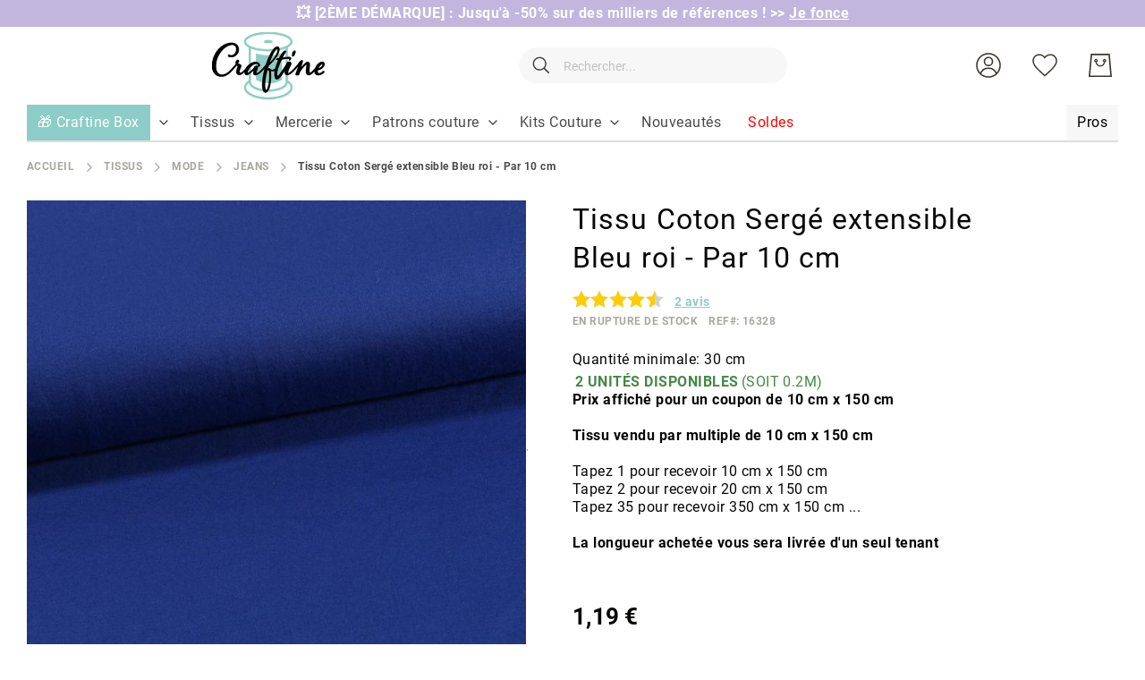

--- FILE ---
content_type: text/html; charset=UTF-8
request_url: https://www.craftine.com/static/version1768290928/frontend/Amasty/Craftine/fr_FR/Amasty_Gallery/template/am-gallery.html
body_size: 793
content:
<div class="splide" id="<%= _.escape(mainId) %>">
    <div class="splide__slider">
        <div class="splide__arrows">
            <div class="splide__arrow splide__arrow--prev" tabindex="0" role="button" aria-label="Prev" data-gallery-role="arrow">
                <span class="splide__arrow_arrow"></span>
            </div>
            <div class="splide__arrow splide__arrow--next" tabindex="0" role="button" aria-label="Next" data-gallery-role="arrow">
                <span class="splide__arrow_arrow"></span>
            </div>
        </div>
        <div class="splide__track">
            <ul class="splide__list">
                <% _.each (data, function(dataItem, index) { %>
                    <% if (dataItem.type === 'image')  { %>
                        <li class="splide__slide" data-slide="<%= _.escape(index) %>">
                            <div class="splide__slide__container image-slide">
                                <% if (useOptimizedImages)  { %>
                                    <img alt="<%= _.escape(productName) %>"
                                         <% if (lazyLoadEnabled) { %>
                                            data-splide-lazy="<%= _.escape(dataItem.img) %>"
                                         <% } else { %>
                                            src="<%= _.escape(dataItem.img) %>"
                                         <% } %>
                                         data-zoom-image="<%= _.escape(dataItem.full) %>"
                                         height="<%= _.escape(mainImgHeight) %>"
                                         width="<%= _.escape(mainImgWidth) %>" />
                                <% } else { %>
                                    <img alt="<%= _.escape(productName) %>"
                                         <% if (lazyLoadEnabled) { %>
                                            data-splide-lazy="<%= _.escape(dataItem.full) %>"
                                         <% } else { %>
                                            src="<%= _.escape(dataItem.full) %>"
                                         <% } %>
                                         data-zoom-image="<%= _.escape(dataItem.full) %>"
                                         height="<%= _.escape(mainImgHeight) %>"
                                         width="<%= _.escape(mainImgWidth) %>" />
                                <% } %>
                            </div>
                        </li>
                    <% } %>

                    <% if (dataItem.type === 'video')  { %>
                        <li class="splide__slide"
                            data-video="true"
                            data-slide="<%= _.escape(index) %>"
                            data-splide-<%= _.escape(dataItem.player) %>="<%= _.escape(dataItem.videoUrl) %>">
                            <div class="splide__slide__container video-slide">
                                <% if (dataItem.img.length) { %>
                                    <% if (useOptimizedImages)  { %>
                                        <img class="splide__preview"
                                             <% if (lazyLoadEnabled)  { %>
                                                data-splide-lazy="<%= _.escape(dataItem.img) %>"
                                             <% } else { %>
                                                src="<%= _.escape(dataItem.img) %>"
                                             <% } %>
                                             alt="<%= _.escape(productName) %>"
                                             height="<%= _.escape(mainImgHeight) %>"
                                             width="<%= _.escape(mainImgWidth) %>" />
                                    <% } else { %>
                                        <img class="splide__preview"
                                             <% if (lazyLoadEnabled) { %>
                                                data-splide-lazy="<%= _.escape(dataItem.full) %>"
                                             <% } else { %>
                                                src="<%= _.escape(dataItem.full) %>"
                                             <% } %>
                                             alt="<%= _.escape(productName) %>"
                                             height="<%= _.escape(mainImgHeight) %>"
                                             width="<%= _.escape(mainImgWidth) %>" />
                                    <% } %>
                                <% } %>
                            </div>
                        </li>
                    <% } %>
                <% }); %>
            </ul>
        </div>
    </div>
</div>
<% if (thumbnailsEnabled) { %>
    <div class="splide thumbnails" id="<%= _.escape(thumbsId) %>">
        <div class="splide__slider">
            <div class="splide__arrows">
                <div class="splide__arrow splide__arrow--prev" tabindex="0" role="button" aria-label="Prev" data-gallery-role="arrow">
                    <span class="splide__arrow_arrow"></span>
                </div>
                <div class="splide__arrow splide__arrow--next" tabindex="0" role="button" aria-label="Next" data-gallery-role="arrow">
                    <span class="splide__arrow_arrow"></span>
                </div>
            </div>

            <div class="splide__track thumbnails__track">
                <ul class="splide__list thumbnails__list">
                    <% _.each (data, function(dataItem, index) { %>
                        <li class="splide__slide thumbnails__item" data-slide="<%= _.escape(index) %>">
                            <div class="image-slide splide__slide__container">
                                <img src="<%= _.escape(dataItem.thumb) %>"
                                     alt="<%= _.escape(productName) %>"
                                     height="<%= _.escape(thumbImgHeight) %>"
                                     width="<%= _.escape(thumbImgWidth) %>" />
                            </div>
                        </li>
                    <% }); %>
                </ul>
            </div>
        </div>
    </div>
<% } %>


--- FILE ---
content_type: application/javascript; charset=UTF-8
request_url: https://www.craftine.com/static/version1768290928/frontend/Amasty/Craftine/fr_FR/Amasty_Gallery/js/lib/fast-average-color.min.js
body_size: 2478
content:
/*! Fast Average Color | © 2021 Denis Seleznev | MIT License | https://github.com/fast-average-color/fast-average-color */
!function(e,t){"object"==typeof exports&&"undefined"!=typeof module?module.exports=t():"function"==typeof define&&define.amd?define(t):(e=e||self).FastAverageColor=t()}(this,function(){"use strict";function o(e,t){for(var r=0;r<t.length;r++){var n=t[r];n.enumerable=n.enumerable||!1,n.configurable=!0,"value"in n&&(n.writable=!0),Object.defineProperty(e,n.key,n)}}function t(e){e=e.toString(16);return 1===e.length?"0"+e:e}function i(e){return"#"+e.map(t).join("")}function C(e,t,r){for(var n=0;n<r.length;n++)if(function(e,t,r){switch(r.length){case 3:if(function(e,t,r){return 255!==e[t+3]||e[t]===r[0]&&e[t+1]===r[1]&&e[t+2]===r[2]}(e,t,r))return!0;break;case 4:if(function(e,t,r){if(e[t+3]&&r[3])return e[t]===r[0]&&e[t+1]===r[1]&&e[t+2]===r[2]&&e[t+3]===r[3];return e[t+3]===r[3]}(e,t,r))return!0;break;case 5:if(function(e,t,r){var n=r[0],o=r[1],i=r[2],a=r[3],s=r[4],u=e[t+3],r=c(u,a,s);if(!a)return r;if(!u&&r)return!0;if(c(e[t],n,s)&&c(e[t+1],o,s)&&c(e[t+2],i,s)&&r)return!0;return!1}(e,t,r))return!0;break;default:return!1}}(e,t,r[n]))return 1}function c(e,t,r){return t-r<=e&&e<=t+r}function a(e,t,r){for(var n={},o=r.ignoredColor,i=r.step,a=[0,0,0,0,0],s=0;s<t;s+=i){var u,c=e[s],h=e[s+1],d=e[s+2],l=e[s+3];o&&C(e,s,o)||(n[u=Math.round(c/24)+","+Math.round(h/24)+","+Math.round(d/24)]?n[u]=[n[u][0]+c*l,n[u][1]+h*l,n[u][2]+d*l,n[u][3]+l,n[u][4]+1]:n[u]=[c*l,h*l,d*l,l,1],a[4]<n[u][4]&&(a=n[u]))}var f=a[0],g=a[1],v=a[2],m=a[3],p=a[4];return m?[Math.round(f/m),Math.round(g/m),Math.round(v/m),Math.round(m/p)]:r.defaultColor}function s(e,t,r){for(var n=0,o=0,i=0,a=0,s=0,u=r.ignoredColor,c=r.step,h=0;h<t;h+=c){var d=e[h+3],l=e[h]*d,f=e[h+1]*d,g=e[h+2]*d;u&&C(e,h,u)||(n+=l,o+=f,i+=g,a+=d,s++)}return a?[Math.round(n/a),Math.round(o/a),Math.round(i/a),Math.round(a/s)]:r.defaultColor}function u(e,t,r){for(var n=0,o=0,i=0,a=0,s=0,u=r.ignoredColor,c=r.step,h=0;h<t;h+=c){var d=e[h],l=e[h+1],f=e[h+2],g=e[h+3];u&&C(e,h,u)||(n+=d*d*g,o+=l*l*g,i+=f*f*g,a+=g,s++)}return a?[Math.round(Math.sqrt(n/a)),Math.round(Math.sqrt(o/a)),Math.round(Math.sqrt(i/a)),Math.round(a/s)]:r.defaultColor}function l(e){return f(e,"defaultColor",[0,0,0,0])}function f(e,t,r){return void 0===e[t]?r:e[t]}var n="FastAverageColor: ";function g(e,t,r){e.silent||(console.error(n+t),r&&console.error(r))}function h(e){return Error(n+e)}return function(){function e(){!function(e,t){if(!(e instanceof t))throw new TypeError("Cannot call a class as a function")}(this,e)}var t,r,n;return t=e,(r=[{key:"getColorAsync",value:function(e,t){if(!e)return Promise.reject(h("call .getColorAsync() without resource."));if("string"==typeof e){var r=new Image;return r.crossOrigin="",r.src=e,this._bindImageEvents(r,t)}if(e instanceof Image&&!e.complete)return this._bindImageEvents(e,t);t=this.getColor(e,t);return t.error?Promise.reject(t.error):Promise.resolve(t)}},{key:"getColor",value:function(t,r){var e=l(r=r||{});if(!t)return g(r,"call .getColor(null) without resource."),this.prepareResult(e);var n,o,i,a,s,u,c,h=function(e){if(e instanceof HTMLImageElement){var t=e.naturalWidth,r=e.naturalHeight;return{width:t=!e.naturalWidth&&-1!==e.src.search(/\.svg(\?|$)/i)?r=100:t,height:r}}return e instanceof HTMLVideoElement?{width:e.videoWidth,height:e.videoHeight}:{width:e.width,height:e.height}}(t),n=(n=h,a=f(o=r,"left",0),s=f(o,"top",0),u=f(o,"width",n.width),c=f(o,"height",n.height),h=u,n=c,"precision"===o.mode||(c<u?(i=u/c,h=100,n=Math.round(h/i)):(i=c/u,n=100,h=Math.round(n/i)),(u<h||c<n||h<10||n<10)&&(h=u,n=c)),{srcLeft:a,srcTop:s,srcWidth:u,srcHeight:c,destWidth:h,destHeight:n});if(!(n.srcWidth&&n.srcHeight&&n.destWidth&&n.destHeight))return g(r,'incorrect sizes for resource "'.concat(t.src,'".')),this.prepareResult(e);if(!this._ctx&&(this._canvas="undefined"==typeof window?new OffscreenCanvas(1,1):document.createElement("canvas"),this._ctx=this._canvas.getContext&&this._canvas.getContext("2d"),!this._ctx))return g(r,"Canvas Context 2D is not supported in this browser."),this.prepareResult(e);this._canvas.width=n.destWidth,this._canvas.height=n.destHeight;try{this._ctx.clearRect(0,0,n.destWidth,n.destHeight),this._ctx.drawImage(t,n.srcLeft,n.srcTop,n.srcWidth,n.srcHeight,0,0,n.destWidth,n.destHeight);var d=this._ctx.getImageData(0,0,n.destWidth,n.destHeight).data,e=this.getColorFromArray4(d,r)}catch(e){g(r,"security error (CORS) for resource ".concat(t.src,".\nDetails: https://developer.mozilla.org/en/docs/Web/HTML/CORS_enabled_image"),e)}return this.prepareResult(e)}},{key:"getColorFromArray4",value:function(e,t){var r=e.length,n=l(t=t||{});if(r<4)return n;var o,i=r-r%4,r=4*(t.step||1);switch(t.algorithm||"sqrt"){case"simple":o=s;break;case"sqrt":o=u;break;case"dominant":o=a;break;default:throw h("".concat(t.algorithm," is unknown algorithm."))}return o(e,i,{defaultColor:n,ignoredColor:(n=t.ignoredColor)&&(Array.isArray(n)?"number"==typeof n[0]?[n.slice()]:n:[n]),step:r})}},{key:"prepareResult",value:function(e){var t=e.slice(0,3),r=[].concat(t,e[3]/255),n=(299*e[0]+587*e[1]+114*e[2])/1e3<128;return{value:e,rgb:"rgb("+t.join(",")+")",rgba:"rgba("+r.join(",")+")",hex:i(t),hexa:i(e),isDark:n,isLight:!n}}},{key:"destroy",value:function(){delete this._canvas,delete this._ctx}},{key:"_bindImageEvents",value:function(a,s){var u=this;return new Promise(function(t,r){function n(){a.removeEventListener("load",e),a.removeEventListener("error",o),a.removeEventListener("abort",i)}var e=function(){n();var e=u.getColor(a,s);e.error?r(e.error):t(e)},o=function(){n(),r(h('Error loading image "'.concat(a.src,'".')))},i=function(){n(),r(h('Image "'.concat(a.src,'" loading aborted.')))};a.addEventListener("load",e),a.addEventListener("error",o),a.addEventListener("abort",i)})}}])&&o(t.prototype,r),n&&o(t,n),e}()});

--- FILE ---
content_type: application/javascript; charset=UTF-8
request_url: https://www.craftine.com/static/version1768290928/frontend/Amasty/Craftine/fr_FR/Netreviews_Avisverifies/js/carousel.js
body_size: 2693
content:

(function () {

    "use strict";

    /**
     * Adding an event listener on every thumbnail for the modal to open and adding keyboard event binding
     * @function _init
     */
    (function _init() {
        addListeners();
        document.addEventListener('keydown', nrKeyboardEvent);
    })();

    /**
     * Function handling the add of event listeners on each thumbnail
     * @function addListeners
     */
    function addListeners() {
        document.addEventListener('click', function (event) {
            if (event.target.className === 'netreviews_image_thumb') {
                var targetElement = event.target || event.srcElement;
                openModal(targetElement);
            }
        });
    }

    /**
     * Carousel constructor
     *
     * @param {object} parent Parent div containing an <ul> list that is going to be used for carousel setup
     * @param {number} currentItem Clicked item number
     * @param {number} count Number of children in the list (<li>)
     * @constructor
     */
    function Carousel(parent, currentItem, count) {
        var vm = this;
        vm.element = parent;
        vm.current = currentItem;
        vm.count = count;
        vm.arrPrev = document.createTextNode('‹');
        vm.arrNext = document.createTextNode('›');
        vm.cPrevClass = 'carousel-prev';
        vm.cNextClass = 'carousel-next';
        vm.arrowClass = 'carousel-arrow';
        vm.crslClass = 'netreviews_media_part';
        vm.showPrev = showPrev;
        vm.showNext = showNext;
        vm.showArrows = showArrows;

        /**
         * Go to previous image
         * @function showPrev
         */
        function showPrev() {
            if (vm.current === 0) {
                vm.current = vm.count - 1;
            }
            else {
                vm.current = vm.current - 1;
            }
            updateModal(vm.element.querySelectorAll('.' + vm.crslClass + ' > li > a')[vm.current]);
        }

        /**
         * Go to next image
         * @function showNext
         */
        function showNext() {
            if (vm.current === vm.count - 1) {
                vm.current = 0;
            }
            else {
                vm.current = vm.current + 1;
            }
            updateModal(vm.element.querySelectorAll('.' + vm.crslClass + ' > li > a')[vm.current]);
        }

        /**
         * Create the navigation arrows (prev/next) and attach to carousel.
         * @function showArrows
         */
        function showArrows() {
            var modal = document.getElementById('netreviews_media_modal');

            var buttonPrev = document.createElement('a');
            buttonPrev.appendChild(vm.arrPrev);
            buttonPrev.classList.add(vm.cPrevClass);
            buttonPrev.classList.add(vm.arrowClass);
            buttonPrev.id = 'netreviews_media_prev';

            var buttonNext = document.createElement('a');
            buttonNext.appendChild(vm.arrNext);
            buttonNext.classList.add(vm.cNextClass);
            buttonNext.classList.add(vm.arrowClass);
            buttonNext.id = 'netreviews_media_next';

            // Adding event listener on arrow click
            buttonPrev.addEventListener('click', vm.showPrev);
            buttonNext.addEventListener('click', vm.showNext);

            // Adapting buttons positions
            var browserheight = document.documentElement.clientHeight;
            buttonPrev.style.top = ((browserheight - 75) / 2) + 'px';
            buttonNext.style.top = ((browserheight - 75) / 2) + 'px';

            modal.appendChild(buttonPrev);
            modal.appendChild(buttonNext);
        }
    }

    /**
     * Get current media index on click
     * @function indexInParent
     *
     * @param node
     * @returns {number} Media number
     */
    function indexInParent(node) {
        var children = node.parentNode.childNodes;
        var num = 0;
        for (var i = 0; i < children.length; i++) {
            if (children[i] === node) {
                return num;
            }
            if (children[i].nodeType === 1) {
                num++;
            }
        }
    }

    /**
     * Catch keyboard keydown : next / prev
     * @function nrKeyboardEvent
     */
    function nrKeyboardEvent(e) {
        e = e || window.event;
        var buttonPrev = document.getElementById('netreviews_media_prev');
        var buttonNext = document.getElementById('netreviews_media_next');
        var buttonClose = document.getElementById('netreviews_media_close');
        switch (e.keyCode) {
            case 37:
                if (typeof buttonPrev !== 'undefined' && buttonPrev !== null) {
                    buttonPrev.click();
                }
                break;
            case 39:
                if (typeof buttonNext !== 'undefined' && buttonNext !== null) {
                    buttonNext.click();
                }
                break;
            case 27:
                if (typeof buttonClose !== 'undefined' && buttonClose !== null) {
                    buttonClose.click();
                }
                break;
        }
    }

    /**
     * Open modal container
     * @function openModal
     */
    function openModal(event) {
        var identifier = event;
        var closeButton = document.getElementById("netreviews_media_close");
        var dataType = identifier.getAttribute('data-type');
        var dataSrc = identifier.getAttribute('data-src');
        var modal = document.getElementById('netreviews_media_modal');
        var parent = identifier.parentNode.parentNode;
        var count = identifier.parentNode.parentNode.querySelectorAll('li').length;
        var current = indexInParent(identifier.parentNode);
        var loader = document.createElement('div');

        loader.id = 'loader';
        loader.className = 'loader-image';
        modal.appendChild(loader);

        // Render the carousel with focus on current clicked element
        if (count > 1) {
            var carousel = new Carousel(parent, current, count);
            carousel.showArrows();
        }

        closeButton.addEventListener("click", closeModal);

        fillModal(modal, dataType, dataSrc);
    }

    /**
     * Fill modal with media info
     * @function fillModal
     *
     * @param modal
     * @param dataType
     * @param dataSrc
     */
    function fillModal(modal, dataType, dataSrc) {
        var modalContent = document.getElementById('netreviews_media_content');
        // Image display
        if (dataType === 'image') {
            var newImg = new Image();
            newImg.onload = function () {
                modalContent.innerHTML = "<img id='netreviews_media_image' src='" + dataSrc + "'/>";
                resizeMedia('netreviews_media_image', newImg.height, newImg.width);
                modal.style.display = 'block';
            };
            newImg.src = dataSrc;
        }
        // Video display

        else if (dataType === 'video') {
            modalContent.innerHTML = "<iframe id='netreviews_media_video' src='" + dataSrc + "'/>";
            resizeMedia('netreviews_media_video', '500', '800');
            modal.style.display = 'block';
        }
    }

    /**
     * On prev/next arrow click, update modal with media info
     * @function updateModal
     *
     * @param {Object} item An <a> tag containing source and type attribute
     */
    function updateModal(item) {
        var dataSrc = item.getAttribute('data-src');
        var dataType = item.getAttribute('data-type');
        var modal = document.getElementById('netreviews_media_modal');

        fillModal(modal, dataType, dataSrc);
    }

    /**
     * Close modal
     * @function closeModal
     */
    function closeModal() {
        var iframeNetreviews = document.getElementById('netreviews_media_iframe');
        var modal = document.getElementById('netreviews_media_modal');
        var modalContent = document.getElementById('netreviews_media_content');

        // Empty modal
        modalContent.innerHTML = '';
        removeArrows();
        removeLoader();

        modal.style.display = 'none';
        if (iframeNetreviews) {
            iframeNetreviews.setAttribute('src', '');
        }
    }

    /**
     * Remove arrows from carousel on modal close
     * @function removeArrows
     */
    function removeArrows() {
        var arrows = document.getElementsByClassName('carousel-arrow');
        var modal = document.getElementById('netreviews_media_modal');
        var arrayFromArrows = [];

        for (var j = 0; j < arrows.length; j++) {
            arrayFromArrows.push(arrows[j]);
        }

        arrayFromArrows.forEach(function (element) {
            modal.removeChild(element);
        });
    }

    /**
     * Remove loader on modal close
     * @function removeLoader
     */
    function removeLoader() {
        var modal = document.getElementById('netreviews_media_modal');
        var loader = document.getElementById('loader');
        modal.removeChild(loader);
    }

    /**
     * Resize media to fit container
     * @function resizeMedia
     *
     * @param {Object} blocId
     * @param {number} initialImgHeight
     * @param {number} initialImgWidth
     */
    function resizeMedia(blocId, initialImgHeight, initialImgWidth) {
        var desiredWidth;
        var desiredHeight;
        //display ratio
        var displayRatio = 0.8;
        //define image ratio
        var ratio = initialImgHeight / initialImgWidth;
        //get browser dimensions
        var browserwidth = document.documentElement.clientWidth;
        var browserheight = document.documentElement.clientHeight;
        //image plus large que haute
        if (initialImgWidth > initialImgHeight) {
            // Dimensions souhaitées
            desiredWidth = browserwidth * displayRatio;
            desiredHeight = (browserwidth * ratio) * displayRatio;
            // Si hauteur plus grande que l'ecran on adapte par la hauteur
            if (desiredHeight > browserheight) {
                desiredHeight = browserheight * displayRatio;
                desiredWidth = (browserheight / ratio) * displayRatio;
            }
        }
        //image plus haute que large
        else {
            // Dimensions souhaitées
            desiredHeight = browserheight * displayRatio;
            desiredWidth = (browserheight / ratio) * displayRatio;
            // Si largeur plus grande que l'ecran on adapte par la largeur
            if (desiredWidth > browserwidth) {
                desiredWidth = browserwidth * displayRatio;
                desiredHeight = (browserwidth * ratio) * displayRatio;
            }
        }
        // La taille maximum d'affichage est la taille réelle de l'image
        // Ne jamais zoomer une image
        if (initialImgWidth < desiredWidth && initialImgHeight < desiredHeight) {
            desiredWidth = initialImgWidth;
            desiredHeight = initialImgHeight;
        }
        // On redimensionne l'image
        document.getElementById(blocId).style.width = desiredWidth + 'px';
        document.getElementById(blocId).style.height = desiredHeight + 'px';
        // On update la position de l'image
        document.getElementById(blocId).style.left = ((browserwidth - desiredWidth) / 2) + 'px';
        document.getElementById(blocId).style.top = ((browserheight - desiredHeight) / 2) + 'px';
    }
})();


--- FILE ---
content_type: application/javascript; charset=UTF-8
request_url: https://www.craftine.com/static/version1768290928/frontend/Amasty/Craftine/fr_FR/Magento_Theme/js/lib/mage/menu-mixin.js
body_size: 258
content:
/**
 * Expand active submenu for mobile
 */

define([
    'jquery',
    'matchMedia'
], function ($, mediaCheck) {
    'use strict';

    var mixin = {
        toggle: function () {
            this._super();
        },
    };

    return function (MobileMenu) {
        $.widget('mage.menu', MobileMenu.menu, mixin);

        return {
            menu: $.mage.menu,
            navigation: $.mage.navigation
        };
    };
});
